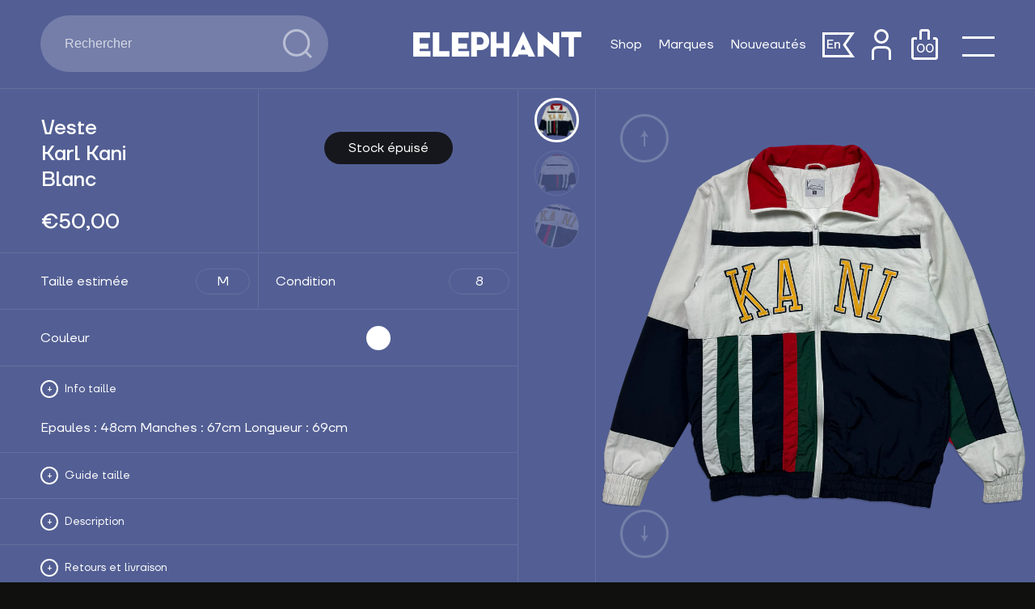

--- FILE ---
content_type: text/html; charset=utf-8
request_url: https://elephantvintage.com/products/veste-karl-kani-blanc
body_size: 14537
content:
<!doctype html>
<html>
<head>
	<title>Veste - Karl Kani - Blanc</title>
	<meta charset="utf-8">
	<meta http-equiv="X-UA-Compatible" content="IE=edge,chrome=1">
	
	<meta name="description" content="Cette veste Karl Kani est un incontournable. Avec sa coupe droite classique légèrement boxy, cette veste blanche vous donnera un look élégant et rétro inspiré des années 90. Elle vous offrira un confort optimal tout en vous garantissant un style indémodable. ">
	<link rel="canonical" href="https://elephantvintage.com/products/veste-karl-kani-blanc">
	<meta name="viewport" content="width=device-width,initial-scale=1,shrink-to-fit=no">

	<link rel="apple-touch-icon" sizes="180x180" href="//elephantvintage.com/cdn/shop/t/2/assets/apple-touch-icon.png?v=69324208989984491101665563966">
	<link rel="icon" type="image/png" sizes="32x32" href="//elephantvintage.com/cdn/shop/t/2/assets/favicon-32x32.png?v=119172527865888076851665563960">
	<link rel="icon" type="image/png" sizes="16x16" href="//elephantvintage.com/cdn/shop/t/2/assets/favicon-16x16.png?v=179268089857423103121665563959">
	<link rel="manifest" href="//elephantvintage.com/cdn/shop/t/2/assets/site.webmanifest?v=35060909390411486651665563968">
	<link rel="mask-icon" href="//elephantvintage.com/cdn/shop/t/2/assets/safari-pinned-tab.svg?v=174816089647628032571665563967" color="#000000">
	<meta name="msapplication-TileColor" content="#10100F">
	<meta name="theme-color" content="#10100F">

	<script>window.performance && window.performance.mark && window.performance.mark('shopify.content_for_header.start');</script><meta id="shopify-digital-wallet" name="shopify-digital-wallet" content="/66035089623/digital_wallets/dialog">
<meta name="shopify-checkout-api-token" content="e4783a3c46180dd56fcc59eb41e6e404">
<meta id="in-context-paypal-metadata" data-shop-id="66035089623" data-venmo-supported="false" data-environment="production" data-locale="fr_FR" data-paypal-v4="true" data-currency="EUR">
<link rel="alternate" hreflang="x-default" href="https://elephantvintage.com/products/veste-karl-kani-blanc">
<link rel="alternate" hreflang="fr" href="https://elephantvintage.com/products/veste-karl-kani-blanc">
<link rel="alternate" hreflang="en" href="https://elephantvintage.com/en/products/veste-karl-kani-blanc">
<link rel="alternate" type="application/json+oembed" href="https://elephantvintage.com/products/veste-karl-kani-blanc.oembed">
<script async="async" src="/checkouts/internal/preloads.js?locale=fr-FR"></script>
<script id="shopify-features" type="application/json">{"accessToken":"e4783a3c46180dd56fcc59eb41e6e404","betas":["rich-media-storefront-analytics"],"domain":"elephantvintage.com","predictiveSearch":true,"shopId":66035089623,"locale":"fr"}</script>
<script>var Shopify = Shopify || {};
Shopify.shop = "elephant-vintage-store.myshopify.com";
Shopify.locale = "fr";
Shopify.currency = {"active":"EUR","rate":"1.0"};
Shopify.country = "FR";
Shopify.theme = {"name":"elephant","id":135227867351,"schema_name":"Elephant","schema_version":"1.0.1","theme_store_id":null,"role":"main"};
Shopify.theme.handle = "null";
Shopify.theme.style = {"id":null,"handle":null};
Shopify.cdnHost = "elephantvintage.com/cdn";
Shopify.routes = Shopify.routes || {};
Shopify.routes.root = "/";</script>
<script type="module">!function(o){(o.Shopify=o.Shopify||{}).modules=!0}(window);</script>
<script>!function(o){function n(){var o=[];function n(){o.push(Array.prototype.slice.apply(arguments))}return n.q=o,n}var t=o.Shopify=o.Shopify||{};t.loadFeatures=n(),t.autoloadFeatures=n()}(window);</script>
<script id="shop-js-analytics" type="application/json">{"pageType":"product"}</script>
<script defer="defer" async type="module" src="//elephantvintage.com/cdn/shopifycloud/shop-js/modules/v2/client.init-shop-cart-sync_BcDpqI9l.fr.esm.js"></script>
<script defer="defer" async type="module" src="//elephantvintage.com/cdn/shopifycloud/shop-js/modules/v2/chunk.common_a1Rf5Dlz.esm.js"></script>
<script defer="defer" async type="module" src="//elephantvintage.com/cdn/shopifycloud/shop-js/modules/v2/chunk.modal_Djra7sW9.esm.js"></script>
<script type="module">
  await import("//elephantvintage.com/cdn/shopifycloud/shop-js/modules/v2/client.init-shop-cart-sync_BcDpqI9l.fr.esm.js");
await import("//elephantvintage.com/cdn/shopifycloud/shop-js/modules/v2/chunk.common_a1Rf5Dlz.esm.js");
await import("//elephantvintage.com/cdn/shopifycloud/shop-js/modules/v2/chunk.modal_Djra7sW9.esm.js");

  window.Shopify.SignInWithShop?.initShopCartSync?.({"fedCMEnabled":true,"windoidEnabled":true});

</script>
<script>(function() {
  var isLoaded = false;
  function asyncLoad() {
    if (isLoaded) return;
    isLoaded = true;
    var urls = ["https:\/\/chimpstatic.com\/mcjs-connected\/js\/users\/7c7f57dda55dbcf7cee42e7ca\/2fc6ca236f91592ea04e6567d.js?shop=elephant-vintage-store.myshopify.com"];
    for (var i = 0; i < urls.length; i++) {
      var s = document.createElement('script');
      s.type = 'text/javascript';
      s.async = true;
      s.src = urls[i];
      var x = document.getElementsByTagName('script')[0];
      x.parentNode.insertBefore(s, x);
    }
  };
  if(window.attachEvent) {
    window.attachEvent('onload', asyncLoad);
  } else {
    window.addEventListener('load', asyncLoad, false);
  }
})();</script>
<script id="__st">var __st={"a":66035089623,"offset":3600,"reqid":"20953496-bee6-46c8-a237-aa09c0c988aa-1769084871","pageurl":"elephantvintage.com\/products\/veste-karl-kani-blanc","u":"1a03a673db75","p":"product","rtyp":"product","rid":8277807431895};</script>
<script>window.ShopifyPaypalV4VisibilityTracking = true;</script>
<script id="captcha-bootstrap">!function(){'use strict';const t='contact',e='account',n='new_comment',o=[[t,t],['blogs',n],['comments',n],[t,'customer']],c=[[e,'customer_login'],[e,'guest_login'],[e,'recover_customer_password'],[e,'create_customer']],r=t=>t.map((([t,e])=>`form[action*='/${t}']:not([data-nocaptcha='true']) input[name='form_type'][value='${e}']`)).join(','),a=t=>()=>t?[...document.querySelectorAll(t)].map((t=>t.form)):[];function s(){const t=[...o],e=r(t);return a(e)}const i='password',u='form_key',d=['recaptcha-v3-token','g-recaptcha-response','h-captcha-response',i],f=()=>{try{return window.sessionStorage}catch{return}},m='__shopify_v',_=t=>t.elements[u];function p(t,e,n=!1){try{const o=window.sessionStorage,c=JSON.parse(o.getItem(e)),{data:r}=function(t){const{data:e,action:n}=t;return t[m]||n?{data:e,action:n}:{data:t,action:n}}(c);for(const[e,n]of Object.entries(r))t.elements[e]&&(t.elements[e].value=n);n&&o.removeItem(e)}catch(o){console.error('form repopulation failed',{error:o})}}const l='form_type',E='cptcha';function T(t){t.dataset[E]=!0}const w=window,h=w.document,L='Shopify',v='ce_forms',y='captcha';let A=!1;((t,e)=>{const n=(g='f06e6c50-85a8-45c8-87d0-21a2b65856fe',I='https://cdn.shopify.com/shopifycloud/storefront-forms-hcaptcha/ce_storefront_forms_captcha_hcaptcha.v1.5.2.iife.js',D={infoText:'Protégé par hCaptcha',privacyText:'Confidentialité',termsText:'Conditions'},(t,e,n)=>{const o=w[L][v],c=o.bindForm;if(c)return c(t,g,e,D).then(n);var r;o.q.push([[t,g,e,D],n]),r=I,A||(h.body.append(Object.assign(h.createElement('script'),{id:'captcha-provider',async:!0,src:r})),A=!0)});var g,I,D;w[L]=w[L]||{},w[L][v]=w[L][v]||{},w[L][v].q=[],w[L][y]=w[L][y]||{},w[L][y].protect=function(t,e){n(t,void 0,e),T(t)},Object.freeze(w[L][y]),function(t,e,n,w,h,L){const[v,y,A,g]=function(t,e,n){const i=e?o:[],u=t?c:[],d=[...i,...u],f=r(d),m=r(i),_=r(d.filter((([t,e])=>n.includes(e))));return[a(f),a(m),a(_),s()]}(w,h,L),I=t=>{const e=t.target;return e instanceof HTMLFormElement?e:e&&e.form},D=t=>v().includes(t);t.addEventListener('submit',(t=>{const e=I(t);if(!e)return;const n=D(e)&&!e.dataset.hcaptchaBound&&!e.dataset.recaptchaBound,o=_(e),c=g().includes(e)&&(!o||!o.value);(n||c)&&t.preventDefault(),c&&!n&&(function(t){try{if(!f())return;!function(t){const e=f();if(!e)return;const n=_(t);if(!n)return;const o=n.value;o&&e.removeItem(o)}(t);const e=Array.from(Array(32),(()=>Math.random().toString(36)[2])).join('');!function(t,e){_(t)||t.append(Object.assign(document.createElement('input'),{type:'hidden',name:u})),t.elements[u].value=e}(t,e),function(t,e){const n=f();if(!n)return;const o=[...t.querySelectorAll(`input[type='${i}']`)].map((({name:t})=>t)),c=[...d,...o],r={};for(const[a,s]of new FormData(t).entries())c.includes(a)||(r[a]=s);n.setItem(e,JSON.stringify({[m]:1,action:t.action,data:r}))}(t,e)}catch(e){console.error('failed to persist form',e)}}(e),e.submit())}));const S=(t,e)=>{t&&!t.dataset[E]&&(n(t,e.some((e=>e===t))),T(t))};for(const o of['focusin','change'])t.addEventListener(o,(t=>{const e=I(t);D(e)&&S(e,y())}));const B=e.get('form_key'),M=e.get(l),P=B&&M;t.addEventListener('DOMContentLoaded',(()=>{const t=y();if(P)for(const e of t)e.elements[l].value===M&&p(e,B);[...new Set([...A(),...v().filter((t=>'true'===t.dataset.shopifyCaptcha))])].forEach((e=>S(e,t)))}))}(h,new URLSearchParams(w.location.search),n,t,e,['guest_login'])})(!0,!0)}();</script>
<script integrity="sha256-4kQ18oKyAcykRKYeNunJcIwy7WH5gtpwJnB7kiuLZ1E=" data-source-attribution="shopify.loadfeatures" defer="defer" src="//elephantvintage.com/cdn/shopifycloud/storefront/assets/storefront/load_feature-a0a9edcb.js" crossorigin="anonymous"></script>
<script data-source-attribution="shopify.dynamic_checkout.dynamic.init">var Shopify=Shopify||{};Shopify.PaymentButton=Shopify.PaymentButton||{isStorefrontPortableWallets:!0,init:function(){window.Shopify.PaymentButton.init=function(){};var t=document.createElement("script");t.src="https://elephantvintage.com/cdn/shopifycloud/portable-wallets/latest/portable-wallets.fr.js",t.type="module",document.head.appendChild(t)}};
</script>
<script data-source-attribution="shopify.dynamic_checkout.buyer_consent">
  function portableWalletsHideBuyerConsent(e){var t=document.getElementById("shopify-buyer-consent"),n=document.getElementById("shopify-subscription-policy-button");t&&n&&(t.classList.add("hidden"),t.setAttribute("aria-hidden","true"),n.removeEventListener("click",e))}function portableWalletsShowBuyerConsent(e){var t=document.getElementById("shopify-buyer-consent"),n=document.getElementById("shopify-subscription-policy-button");t&&n&&(t.classList.remove("hidden"),t.removeAttribute("aria-hidden"),n.addEventListener("click",e))}window.Shopify?.PaymentButton&&(window.Shopify.PaymentButton.hideBuyerConsent=portableWalletsHideBuyerConsent,window.Shopify.PaymentButton.showBuyerConsent=portableWalletsShowBuyerConsent);
</script>
<script data-source-attribution="shopify.dynamic_checkout.cart.bootstrap">document.addEventListener("DOMContentLoaded",(function(){function t(){return document.querySelector("shopify-accelerated-checkout-cart, shopify-accelerated-checkout")}if(t())Shopify.PaymentButton.init();else{new MutationObserver((function(e,n){t()&&(Shopify.PaymentButton.init(),n.disconnect())})).observe(document.body,{childList:!0,subtree:!0})}}));
</script>
<script id='scb4127' type='text/javascript' async='' src='https://elephantvintage.com/cdn/shopifycloud/privacy-banner/storefront-banner.js'></script><link id="shopify-accelerated-checkout-styles" rel="stylesheet" media="screen" href="https://elephantvintage.com/cdn/shopifycloud/portable-wallets/latest/accelerated-checkout-backwards-compat.css" crossorigin="anonymous">
<style id="shopify-accelerated-checkout-cart">
        #shopify-buyer-consent {
  margin-top: 1em;
  display: inline-block;
  width: 100%;
}

#shopify-buyer-consent.hidden {
  display: none;
}

#shopify-subscription-policy-button {
  background: none;
  border: none;
  padding: 0;
  text-decoration: underline;
  font-size: inherit;
  cursor: pointer;
}

#shopify-subscription-policy-button::before {
  box-shadow: none;
}

      </style>

<script>window.performance && window.performance.mark && window.performance.mark('shopify.content_for_header.end');</script> <!-- Header hook for plugins -->

	

	<script src="https://open.spotify.com/embed-podcast/iframe-api/v1" async></script>
	
	<link href="//elephantvintage.com/cdn/shop/t/2/assets/locomotive-scroll.css?v=139291976640022559091669295456" rel="stylesheet" type="text/css" media="all" />
	<link href="//elephantvintage.com/cdn/shop/t/2/assets/app.css?v=60376136965726368881705497942" rel="stylesheet" type="text/css" media="all" />
<meta property="og:image" content="https://cdn.shopify.com/s/files/1/0660/3508/9623/files/KARL_KANI_JACKET_1_61456ede-d2c2-4036-b148-a087c9075584.png?v=1708441259" />
<meta property="og:image:secure_url" content="https://cdn.shopify.com/s/files/1/0660/3508/9623/files/KARL_KANI_JACKET_1_61456ede-d2c2-4036-b148-a087c9075584.png?v=1708441259" />
<meta property="og:image:width" content="3000" />
<meta property="og:image:height" content="3000" />
<link href="https://monorail-edge.shopifysvc.com" rel="dns-prefetch">
<script>(function(){if ("sendBeacon" in navigator && "performance" in window) {try {var session_token_from_headers = performance.getEntriesByType('navigation')[0].serverTiming.find(x => x.name == '_s').description;} catch {var session_token_from_headers = undefined;}var session_cookie_matches = document.cookie.match(/_shopify_s=([^;]*)/);var session_token_from_cookie = session_cookie_matches && session_cookie_matches.length === 2 ? session_cookie_matches[1] : "";var session_token = session_token_from_headers || session_token_from_cookie || "";function handle_abandonment_event(e) {var entries = performance.getEntries().filter(function(entry) {return /monorail-edge.shopifysvc.com/.test(entry.name);});if (!window.abandonment_tracked && entries.length === 0) {window.abandonment_tracked = true;var currentMs = Date.now();var navigation_start = performance.timing.navigationStart;var payload = {shop_id: 66035089623,url: window.location.href,navigation_start,duration: currentMs - navigation_start,session_token,page_type: "product"};window.navigator.sendBeacon("https://monorail-edge.shopifysvc.com/v1/produce", JSON.stringify({schema_id: "online_store_buyer_site_abandonment/1.1",payload: payload,metadata: {event_created_at_ms: currentMs,event_sent_at_ms: currentMs}}));}}window.addEventListener('pagehide', handle_abandonment_event);}}());</script>
<script id="web-pixels-manager-setup">(function e(e,d,r,n,o){if(void 0===o&&(o={}),!Boolean(null===(a=null===(i=window.Shopify)||void 0===i?void 0:i.analytics)||void 0===a?void 0:a.replayQueue)){var i,a;window.Shopify=window.Shopify||{};var t=window.Shopify;t.analytics=t.analytics||{};var s=t.analytics;s.replayQueue=[],s.publish=function(e,d,r){return s.replayQueue.push([e,d,r]),!0};try{self.performance.mark("wpm:start")}catch(e){}var l=function(){var e={modern:/Edge?\/(1{2}[4-9]|1[2-9]\d|[2-9]\d{2}|\d{4,})\.\d+(\.\d+|)|Firefox\/(1{2}[4-9]|1[2-9]\d|[2-9]\d{2}|\d{4,})\.\d+(\.\d+|)|Chrom(ium|e)\/(9{2}|\d{3,})\.\d+(\.\d+|)|(Maci|X1{2}).+ Version\/(15\.\d+|(1[6-9]|[2-9]\d|\d{3,})\.\d+)([,.]\d+|)( \(\w+\)|)( Mobile\/\w+|) Safari\/|Chrome.+OPR\/(9{2}|\d{3,})\.\d+\.\d+|(CPU[ +]OS|iPhone[ +]OS|CPU[ +]iPhone|CPU IPhone OS|CPU iPad OS)[ +]+(15[._]\d+|(1[6-9]|[2-9]\d|\d{3,})[._]\d+)([._]\d+|)|Android:?[ /-](13[3-9]|1[4-9]\d|[2-9]\d{2}|\d{4,})(\.\d+|)(\.\d+|)|Android.+Firefox\/(13[5-9]|1[4-9]\d|[2-9]\d{2}|\d{4,})\.\d+(\.\d+|)|Android.+Chrom(ium|e)\/(13[3-9]|1[4-9]\d|[2-9]\d{2}|\d{4,})\.\d+(\.\d+|)|SamsungBrowser\/([2-9]\d|\d{3,})\.\d+/,legacy:/Edge?\/(1[6-9]|[2-9]\d|\d{3,})\.\d+(\.\d+|)|Firefox\/(5[4-9]|[6-9]\d|\d{3,})\.\d+(\.\d+|)|Chrom(ium|e)\/(5[1-9]|[6-9]\d|\d{3,})\.\d+(\.\d+|)([\d.]+$|.*Safari\/(?![\d.]+ Edge\/[\d.]+$))|(Maci|X1{2}).+ Version\/(10\.\d+|(1[1-9]|[2-9]\d|\d{3,})\.\d+)([,.]\d+|)( \(\w+\)|)( Mobile\/\w+|) Safari\/|Chrome.+OPR\/(3[89]|[4-9]\d|\d{3,})\.\d+\.\d+|(CPU[ +]OS|iPhone[ +]OS|CPU[ +]iPhone|CPU IPhone OS|CPU iPad OS)[ +]+(10[._]\d+|(1[1-9]|[2-9]\d|\d{3,})[._]\d+)([._]\d+|)|Android:?[ /-](13[3-9]|1[4-9]\d|[2-9]\d{2}|\d{4,})(\.\d+|)(\.\d+|)|Mobile Safari.+OPR\/([89]\d|\d{3,})\.\d+\.\d+|Android.+Firefox\/(13[5-9]|1[4-9]\d|[2-9]\d{2}|\d{4,})\.\d+(\.\d+|)|Android.+Chrom(ium|e)\/(13[3-9]|1[4-9]\d|[2-9]\d{2}|\d{4,})\.\d+(\.\d+|)|Android.+(UC? ?Browser|UCWEB|U3)[ /]?(15\.([5-9]|\d{2,})|(1[6-9]|[2-9]\d|\d{3,})\.\d+)\.\d+|SamsungBrowser\/(5\.\d+|([6-9]|\d{2,})\.\d+)|Android.+MQ{2}Browser\/(14(\.(9|\d{2,})|)|(1[5-9]|[2-9]\d|\d{3,})(\.\d+|))(\.\d+|)|K[Aa][Ii]OS\/(3\.\d+|([4-9]|\d{2,})\.\d+)(\.\d+|)/},d=e.modern,r=e.legacy,n=navigator.userAgent;return n.match(d)?"modern":n.match(r)?"legacy":"unknown"}(),u="modern"===l?"modern":"legacy",c=(null!=n?n:{modern:"",legacy:""})[u],f=function(e){return[e.baseUrl,"/wpm","/b",e.hashVersion,"modern"===e.buildTarget?"m":"l",".js"].join("")}({baseUrl:d,hashVersion:r,buildTarget:u}),m=function(e){var d=e.version,r=e.bundleTarget,n=e.surface,o=e.pageUrl,i=e.monorailEndpoint;return{emit:function(e){var a=e.status,t=e.errorMsg,s=(new Date).getTime(),l=JSON.stringify({metadata:{event_sent_at_ms:s},events:[{schema_id:"web_pixels_manager_load/3.1",payload:{version:d,bundle_target:r,page_url:o,status:a,surface:n,error_msg:t},metadata:{event_created_at_ms:s}}]});if(!i)return console&&console.warn&&console.warn("[Web Pixels Manager] No Monorail endpoint provided, skipping logging."),!1;try{return self.navigator.sendBeacon.bind(self.navigator)(i,l)}catch(e){}var u=new XMLHttpRequest;try{return u.open("POST",i,!0),u.setRequestHeader("Content-Type","text/plain"),u.send(l),!0}catch(e){return console&&console.warn&&console.warn("[Web Pixels Manager] Got an unhandled error while logging to Monorail."),!1}}}}({version:r,bundleTarget:l,surface:e.surface,pageUrl:self.location.href,monorailEndpoint:e.monorailEndpoint});try{o.browserTarget=l,function(e){var d=e.src,r=e.async,n=void 0===r||r,o=e.onload,i=e.onerror,a=e.sri,t=e.scriptDataAttributes,s=void 0===t?{}:t,l=document.createElement("script"),u=document.querySelector("head"),c=document.querySelector("body");if(l.async=n,l.src=d,a&&(l.integrity=a,l.crossOrigin="anonymous"),s)for(var f in s)if(Object.prototype.hasOwnProperty.call(s,f))try{l.dataset[f]=s[f]}catch(e){}if(o&&l.addEventListener("load",o),i&&l.addEventListener("error",i),u)u.appendChild(l);else{if(!c)throw new Error("Did not find a head or body element to append the script");c.appendChild(l)}}({src:f,async:!0,onload:function(){if(!function(){var e,d;return Boolean(null===(d=null===(e=window.Shopify)||void 0===e?void 0:e.analytics)||void 0===d?void 0:d.initialized)}()){var d=window.webPixelsManager.init(e)||void 0;if(d){var r=window.Shopify.analytics;r.replayQueue.forEach((function(e){var r=e[0],n=e[1],o=e[2];d.publishCustomEvent(r,n,o)})),r.replayQueue=[],r.publish=d.publishCustomEvent,r.visitor=d.visitor,r.initialized=!0}}},onerror:function(){return m.emit({status:"failed",errorMsg:"".concat(f," has failed to load")})},sri:function(e){var d=/^sha384-[A-Za-z0-9+/=]+$/;return"string"==typeof e&&d.test(e)}(c)?c:"",scriptDataAttributes:o}),m.emit({status:"loading"})}catch(e){m.emit({status:"failed",errorMsg:(null==e?void 0:e.message)||"Unknown error"})}}})({shopId: 66035089623,storefrontBaseUrl: "https://elephantvintage.com",extensionsBaseUrl: "https://extensions.shopifycdn.com/cdn/shopifycloud/web-pixels-manager",monorailEndpoint: "https://monorail-edge.shopifysvc.com/unstable/produce_batch",surface: "storefront-renderer",enabledBetaFlags: ["2dca8a86"],webPixelsConfigList: [{"id":"512327895","configuration":"{\"config\":\"{\\\"pixel_id\\\":\\\"G-EPH6719VLX\\\",\\\"gtag_events\\\":[{\\\"type\\\":\\\"purchase\\\",\\\"action_label\\\":\\\"G-EPH6719VLX\\\"},{\\\"type\\\":\\\"page_view\\\",\\\"action_label\\\":\\\"G-EPH6719VLX\\\"},{\\\"type\\\":\\\"view_item\\\",\\\"action_label\\\":\\\"G-EPH6719VLX\\\"},{\\\"type\\\":\\\"search\\\",\\\"action_label\\\":\\\"G-EPH6719VLX\\\"},{\\\"type\\\":\\\"add_to_cart\\\",\\\"action_label\\\":\\\"G-EPH6719VLX\\\"},{\\\"type\\\":\\\"begin_checkout\\\",\\\"action_label\\\":\\\"G-EPH6719VLX\\\"},{\\\"type\\\":\\\"add_payment_info\\\",\\\"action_label\\\":\\\"G-EPH6719VLX\\\"}],\\\"enable_monitoring_mode\\\":false}\"}","eventPayloadVersion":"v1","runtimeContext":"OPEN","scriptVersion":"b2a88bafab3e21179ed38636efcd8a93","type":"APP","apiClientId":1780363,"privacyPurposes":[],"dataSharingAdjustments":{"protectedCustomerApprovalScopes":["read_customer_address","read_customer_email","read_customer_name","read_customer_personal_data","read_customer_phone"]}},{"id":"shopify-app-pixel","configuration":"{}","eventPayloadVersion":"v1","runtimeContext":"STRICT","scriptVersion":"0450","apiClientId":"shopify-pixel","type":"APP","privacyPurposes":["ANALYTICS","MARKETING"]},{"id":"shopify-custom-pixel","eventPayloadVersion":"v1","runtimeContext":"LAX","scriptVersion":"0450","apiClientId":"shopify-pixel","type":"CUSTOM","privacyPurposes":["ANALYTICS","MARKETING"]}],isMerchantRequest: false,initData: {"shop":{"name":"Elephant Vintage Store","paymentSettings":{"currencyCode":"EUR"},"myshopifyDomain":"elephant-vintage-store.myshopify.com","countryCode":"FR","storefrontUrl":"https:\/\/elephantvintage.com"},"customer":null,"cart":null,"checkout":null,"productVariants":[{"price":{"amount":50.0,"currencyCode":"EUR"},"product":{"title":"Veste - Karl Kani - Blanc","vendor":"Karl Kani","id":"8277807431895","untranslatedTitle":"Veste - Karl Kani - Blanc","url":"\/products\/veste-karl-kani-blanc","type":"Vestes"},"id":"44536341627095","image":{"src":"\/\/elephantvintage.com\/cdn\/shop\/files\/KARL_KANI_JACKET_1_61456ede-d2c2-4036-b148-a087c9075584.png?v=1708441259"},"sku":"","title":"Default Title","untranslatedTitle":"Default Title"}],"purchasingCompany":null},},"https://elephantvintage.com/cdn","fcfee988w5aeb613cpc8e4bc33m6693e112",{"modern":"","legacy":""},{"shopId":"66035089623","storefrontBaseUrl":"https:\/\/elephantvintage.com","extensionBaseUrl":"https:\/\/extensions.shopifycdn.com\/cdn\/shopifycloud\/web-pixels-manager","surface":"storefront-renderer","enabledBetaFlags":"[\"2dca8a86\"]","isMerchantRequest":"false","hashVersion":"fcfee988w5aeb613cpc8e4bc33m6693e112","publish":"custom","events":"[[\"page_viewed\",{}],[\"product_viewed\",{\"productVariant\":{\"price\":{\"amount\":50.0,\"currencyCode\":\"EUR\"},\"product\":{\"title\":\"Veste - Karl Kani - Blanc\",\"vendor\":\"Karl Kani\",\"id\":\"8277807431895\",\"untranslatedTitle\":\"Veste - Karl Kani - Blanc\",\"url\":\"\/products\/veste-karl-kani-blanc\",\"type\":\"Vestes\"},\"id\":\"44536341627095\",\"image\":{\"src\":\"\/\/elephantvintage.com\/cdn\/shop\/files\/KARL_KANI_JACKET_1_61456ede-d2c2-4036-b148-a087c9075584.png?v=1708441259\"},\"sku\":\"\",\"title\":\"Default Title\",\"untranslatedTitle\":\"Default Title\"}}]]"});</script><script>
  window.ShopifyAnalytics = window.ShopifyAnalytics || {};
  window.ShopifyAnalytics.meta = window.ShopifyAnalytics.meta || {};
  window.ShopifyAnalytics.meta.currency = 'EUR';
  var meta = {"product":{"id":8277807431895,"gid":"gid:\/\/shopify\/Product\/8277807431895","vendor":"Karl Kani","type":"Vestes","handle":"veste-karl-kani-blanc","variants":[{"id":44536341627095,"price":5000,"name":"Veste - Karl Kani - Blanc","public_title":null,"sku":""}],"remote":false},"page":{"pageType":"product","resourceType":"product","resourceId":8277807431895,"requestId":"20953496-bee6-46c8-a237-aa09c0c988aa-1769084871"}};
  for (var attr in meta) {
    window.ShopifyAnalytics.meta[attr] = meta[attr];
  }
</script>
<script class="analytics">
  (function () {
    var customDocumentWrite = function(content) {
      var jquery = null;

      if (window.jQuery) {
        jquery = window.jQuery;
      } else if (window.Checkout && window.Checkout.$) {
        jquery = window.Checkout.$;
      }

      if (jquery) {
        jquery('body').append(content);
      }
    };

    var hasLoggedConversion = function(token) {
      if (token) {
        return document.cookie.indexOf('loggedConversion=' + token) !== -1;
      }
      return false;
    }

    var setCookieIfConversion = function(token) {
      if (token) {
        var twoMonthsFromNow = new Date(Date.now());
        twoMonthsFromNow.setMonth(twoMonthsFromNow.getMonth() + 2);

        document.cookie = 'loggedConversion=' + token + '; expires=' + twoMonthsFromNow;
      }
    }

    var trekkie = window.ShopifyAnalytics.lib = window.trekkie = window.trekkie || [];
    if (trekkie.integrations) {
      return;
    }
    trekkie.methods = [
      'identify',
      'page',
      'ready',
      'track',
      'trackForm',
      'trackLink'
    ];
    trekkie.factory = function(method) {
      return function() {
        var args = Array.prototype.slice.call(arguments);
        args.unshift(method);
        trekkie.push(args);
        return trekkie;
      };
    };
    for (var i = 0; i < trekkie.methods.length; i++) {
      var key = trekkie.methods[i];
      trekkie[key] = trekkie.factory(key);
    }
    trekkie.load = function(config) {
      trekkie.config = config || {};
      trekkie.config.initialDocumentCookie = document.cookie;
      var first = document.getElementsByTagName('script')[0];
      var script = document.createElement('script');
      script.type = 'text/javascript';
      script.onerror = function(e) {
        var scriptFallback = document.createElement('script');
        scriptFallback.type = 'text/javascript';
        scriptFallback.onerror = function(error) {
                var Monorail = {
      produce: function produce(monorailDomain, schemaId, payload) {
        var currentMs = new Date().getTime();
        var event = {
          schema_id: schemaId,
          payload: payload,
          metadata: {
            event_created_at_ms: currentMs,
            event_sent_at_ms: currentMs
          }
        };
        return Monorail.sendRequest("https://" + monorailDomain + "/v1/produce", JSON.stringify(event));
      },
      sendRequest: function sendRequest(endpointUrl, payload) {
        // Try the sendBeacon API
        if (window && window.navigator && typeof window.navigator.sendBeacon === 'function' && typeof window.Blob === 'function' && !Monorail.isIos12()) {
          var blobData = new window.Blob([payload], {
            type: 'text/plain'
          });

          if (window.navigator.sendBeacon(endpointUrl, blobData)) {
            return true;
          } // sendBeacon was not successful

        } // XHR beacon

        var xhr = new XMLHttpRequest();

        try {
          xhr.open('POST', endpointUrl);
          xhr.setRequestHeader('Content-Type', 'text/plain');
          xhr.send(payload);
        } catch (e) {
          console.log(e);
        }

        return false;
      },
      isIos12: function isIos12() {
        return window.navigator.userAgent.lastIndexOf('iPhone; CPU iPhone OS 12_') !== -1 || window.navigator.userAgent.lastIndexOf('iPad; CPU OS 12_') !== -1;
      }
    };
    Monorail.produce('monorail-edge.shopifysvc.com',
      'trekkie_storefront_load_errors/1.1',
      {shop_id: 66035089623,
      theme_id: 135227867351,
      app_name: "storefront",
      context_url: window.location.href,
      source_url: "//elephantvintage.com/cdn/s/trekkie.storefront.1bbfab421998800ff09850b62e84b8915387986d.min.js"});

        };
        scriptFallback.async = true;
        scriptFallback.src = '//elephantvintage.com/cdn/s/trekkie.storefront.1bbfab421998800ff09850b62e84b8915387986d.min.js';
        first.parentNode.insertBefore(scriptFallback, first);
      };
      script.async = true;
      script.src = '//elephantvintage.com/cdn/s/trekkie.storefront.1bbfab421998800ff09850b62e84b8915387986d.min.js';
      first.parentNode.insertBefore(script, first);
    };
    trekkie.load(
      {"Trekkie":{"appName":"storefront","development":false,"defaultAttributes":{"shopId":66035089623,"isMerchantRequest":null,"themeId":135227867351,"themeCityHash":"2616390119706186750","contentLanguage":"fr","currency":"EUR","eventMetadataId":"4dbeb7d2-3d8e-4d3c-b3be-6dff19122115"},"isServerSideCookieWritingEnabled":true,"monorailRegion":"shop_domain","enabledBetaFlags":["65f19447"]},"Session Attribution":{},"S2S":{"facebookCapiEnabled":false,"source":"trekkie-storefront-renderer","apiClientId":580111}}
    );

    var loaded = false;
    trekkie.ready(function() {
      if (loaded) return;
      loaded = true;

      window.ShopifyAnalytics.lib = window.trekkie;

      var originalDocumentWrite = document.write;
      document.write = customDocumentWrite;
      try { window.ShopifyAnalytics.merchantGoogleAnalytics.call(this); } catch(error) {};
      document.write = originalDocumentWrite;

      window.ShopifyAnalytics.lib.page(null,{"pageType":"product","resourceType":"product","resourceId":8277807431895,"requestId":"20953496-bee6-46c8-a237-aa09c0c988aa-1769084871","shopifyEmitted":true});

      var match = window.location.pathname.match(/checkouts\/(.+)\/(thank_you|post_purchase)/)
      var token = match? match[1]: undefined;
      if (!hasLoggedConversion(token)) {
        setCookieIfConversion(token);
        window.ShopifyAnalytics.lib.track("Viewed Product",{"currency":"EUR","variantId":44536341627095,"productId":8277807431895,"productGid":"gid:\/\/shopify\/Product\/8277807431895","name":"Veste - Karl Kani - Blanc","price":"50.00","sku":"","brand":"Karl Kani","variant":null,"category":"Vestes","nonInteraction":true,"remote":false},undefined,undefined,{"shopifyEmitted":true});
      window.ShopifyAnalytics.lib.track("monorail:\/\/trekkie_storefront_viewed_product\/1.1",{"currency":"EUR","variantId":44536341627095,"productId":8277807431895,"productGid":"gid:\/\/shopify\/Product\/8277807431895","name":"Veste - Karl Kani - Blanc","price":"50.00","sku":"","brand":"Karl Kani","variant":null,"category":"Vestes","nonInteraction":true,"remote":false,"referer":"https:\/\/elephantvintage.com\/products\/veste-karl-kani-blanc"});
      }
    });


        var eventsListenerScript = document.createElement('script');
        eventsListenerScript.async = true;
        eventsListenerScript.src = "//elephantvintage.com/cdn/shopifycloud/storefront/assets/shop_events_listener-3da45d37.js";
        document.getElementsByTagName('head')[0].appendChild(eventsListenerScript);

})();</script>
<script
  defer
  src="https://elephantvintage.com/cdn/shopifycloud/perf-kit/shopify-perf-kit-3.0.4.min.js"
  data-application="storefront-renderer"
  data-shop-id="66035089623"
  data-render-region="gcp-us-east1"
  data-page-type="product"
  data-theme-instance-id="135227867351"
  data-theme-name="Elephant"
  data-theme-version="1.0.1"
  data-monorail-region="shop_domain"
  data-resource-timing-sampling-rate="10"
  data-shs="true"
  data-shs-beacon="true"
  data-shs-export-with-fetch="true"
  data-shs-logs-sample-rate="1"
  data-shs-beacon-endpoint="https://elephantvintage.com/api/collect"
></script>
</head>
<body>
	<div id="app" data-color="" data-random-color="#535f94#614972#725e44">
		
		<header id="header">
    <div class="container">
        <div class="row_header">
            <div class="order-2 logo_col"><a href="/" id="logo">Elephant Vintage Store</a></div>
            <div class="order-1 search_col">
                <div class="m_button">Search</div>
            </div>
            <div class="order-3 nav_col">
                <ul class="quick_links">
                    
                        <li><a href="/collections/shop">Shop</a></li>
                    
                        <li><a href="/collections/marques">Marques</a></li>
                    
                        <li><a href="/collections/derniers-arrivages">Nouveautés</a></li>
                    
                </ul>
                <div class="lang_selector">
    <form method="post" action="/localization" id="lang_header" accept-charset="UTF-8" class="lang_form" enctype="multipart/form-data"><input type="hidden" name="form_type" value="localization" /><input type="hidden" name="utf8" value="✓" /><input type="hidden" name="_method" value="put" /><input type="hidden" name="return_to" value="/products/veste-karl-kani-blanc" />
        

<span class="lang_item"  hreflang="en" lang="en" data-value="en">
                    En
                </span>
        <input type="hidden" name="language_code" value="fr">
    </form>
</div>
                <div class="customer">
                    
                        
                            
                            
                            <a class="account" href="/account">account</a>
                        
                    
                </div>
                
                
                <div class="cart" href="/cart"><span class="counter">00</span></div>
            </div>
        </div>
    </div>
</header>
		<div id="search_panel" data-club-translation="Produit club" data-user="">
	<div class="search_container">
		<form class="search_form" action="/search" method="get" role="search">
			<div class="search_box">
				<input
				type="text"
				name="q"
				placeholder="Rechercher"
				role="combobox"
				aria-autocomplete="list"
				aria-owns="predictive-search-results"
				aria-expanded="false"
				aria-label="Rechercher}"
				aria-haspopup="listbox"
				class="search_input"
				/>
				<input type="hidden" name="options[prefix]" value="last" aria-hidden="true" />
				<button class="search_submit" type="submit">Go</button>
			</div>
		</form>
	</div>
	<div class="close close_mobile">
		<span class="line l1"></span>
		<span class="line l2"></span>
	</div>
	<div class="predictive">
		<div class="panel">
			<div class="close close_desktop">
				<span class="line l1"></span>
				<span class="line l2"></span>
			</div>
			<div class="panel_content">
				<div class="products">
					<p class="result_title">Produits</p>
					<div class="scroll_content">
						<div class="product_results"></div>
					</div>
				</div>
				<div class="collections">
					<p class="result_title">Shop / Marques</p>
					<div class="scroll_content">
						<div class="collection_results"></div>
					</div>
				</div>
			</div>
			<div class="elephant_container">
				<div class="elephant">
					<span class="graphics"></span>
					<span class="background"><i></i></span>
					<span class="bubble">
						<span class="bubble_wrapper">
							<span class="message_container">
								<div class="message">
									<span class="option_1">On a ce qu'il te faut…</span>
									<span class="option_2">On en a plus…</span>
								</div>
							</span>
							<span class="line"></span>
						</span>
					</span>
				</div>
			</div>
		</div>
		<div class="overlay"></div>
	</div>
</div>
		<div id="menu_trigger">
    <span class="line l1"></span>
    <span class="line l2"></span>
</div>
		<div id="menu">
    <div class="menu_wrapper">
        <div class="nav_col">
            <div class="menu">
                <ul>
                
                
                    
                    
                        <li><a data-barba-prevent class="parent parent_0" data-child-id="0"><span>Shop</span></a></li>
                    
                    
                
                    
                    
                        <li><a data-barba-prevent class="parent parent_1" data-child-id="1"><span>Marques</span></a></li>
                    
                    
                
                    
                    
                        <li><a class="use-menu-trs" href="/collections/tous-les-produits"><span>Tous les produits</span></a></li>
                    
                    
                
                    
                    
                        <li><a class="use-menu-trs" href="/collections/soldes"><span>Soldes</span></a></li>
                    
                    
                
                    
                    
                        <li><a class="use-menu-trs" href="/collections/outlet"><span>Outlet</span></a></li>
                    
                    
                
                </ul>
            </div>
            <div class="sub_menu">
                <div class="back"></div>
                
                
                    
                    
                        

                        
                        								

                        <div class="child child_0">
                            <div class="parent_title">Shop</div>
                            <ul class="sub_menu_container">
                                <div class="scroll_container"><li><a class="use-menu-trs" href="/collections/tous-les-produits
                            
                                "><span>Tous les produits</span></a></li><li><a class="use-menu-trs" href="/collections/chemises
                            
                                "><span>Chemises</span></a></li><li><a class="use-menu-trs" href="/collections/designers-luxe
                            
                                "><span>Designers & Luxe</span></a></li><li><a class="use-menu-trs" href="/collections/maillots-de-foot
                            
                                "><span>Maillots de foot</span></a></li><li><a class="use-menu-trs" href="/collections/pantalons
                            
                                "><span>Pantalons</span></a></li><li><a class="use-menu-trs" href="/collections/polos
                            
                                "><span>Polos</span></a></li><li><a class="use-menu-trs" href="/collections/pulls-mailles
                            
                                "><span>Pulls & Mailles</span></a></li><li><a class="use-menu-trs" href="/collections/t-shirts
                            
                                "><span>T-shirts</span></a></li><li><a class="use-menu-trs" href="/collections/vestes-manteaux
                            
                                "><span>Vestes & Manteaux</span></a></li><li><a class="use-menu-trs" href="/collections/sweatshirts-hoodies
                            
                                "><span>Sweatshirts & Hoodies </span></a></li><li><a class="use-menu-trs" href="/collections/shorts
                            
                                "><span>Shorts</span></a></li><li><a class="use-menu-trs" href="/collections/robes-jupes
                            
                        "><span>Robes & Jupes</span></a></li></div>
                            </ul>
                        </div>
                    
                    
                
                    
                    
                        

                        
                        								

                        <div class="child child_1">
                            <div class="parent_title">Marques</div>
                            <ul class="sub_menu_container">
                                <div class="scroll_container"><li><a class="use-menu-trs" href="/collections/adidas
                            
                                "><span>Adidas</span></a></li><li><a class="use-menu-trs" href="/collections/asics
                            
                                "><span>Asics</span></a></li><li><a class="use-menu-trs" href="/collections/barbour
                            
                                "><span>Barbour</span></a></li><li><a class="use-menu-trs" href="/collections/carhartt
                            
                                "><span>Carhartt</span></a></li><li><a class="use-menu-trs" href="/collections/champion
                            
                                "><span>Champion</span></a></li><li><a class="use-menu-trs" href="/collections/columbia
                            
                                "><span>Columbia</span></a></li><li><a class="use-menu-trs" href="/collections/dickies
                            
                                "><span>Dickies</span></a></li><li><a class="use-menu-trs" href="/collections/guess
                            
                                "><span>Guess</span></a></li><li><a class="use-menu-trs" href="/collections/helly-hansen
                            
                                "><span>Helly Hansen</span></a></li><li><a class="use-menu-trs" href="/collections/harley-davidson
                            
                                "><span>Harley Davidson</span></a></li><li><a class="use-menu-trs" href="/collections/hard-rock-cafe
                            
                                "><span>Hard Rock Café</span></a></li><li><a class="use-menu-trs" href="/collections/karl-kani
                            
                                "><span>Karl Kani</span></a></li><li><a class="use-menu-trs" href="/collections/lacoste
                            
                                "><span>Lacoste</span></a></li><li><a class="use-menu-trs" href="/collections/lee
                            
                                "><span>LEE</span></a></li><li><a class="use-menu-trs" href="/collections/levis
                            
                                "><span>Levis</span></a></li><li><a class="use-menu-trs" href="/collections/l-l-bean
                            
                                "><span>L.L Bean</span></a></li><li><a class="use-menu-trs" href="/collections/naf-naf
                            
                                "><span>Naf Naf</span></a></li><li><a class="use-menu-trs" href="/collections/nike
                            
                                "><span>Nike</span></a></li><li><a class="use-menu-trs" href="/collections/stone-island
                            
                                "><span>Stone Island</span></a></li><li><a class="use-menu-trs" href="/collections/planet-hollywood
                            
                                "><span>Planet Hollywood</span></a></li><li><a class="use-menu-trs" href="/collections/patagonia
                            
                                "><span>Patagonia</span></a></li><li><a class="use-menu-trs" href="/collections/quiksilver
                            
                                "><span>Quiksilver</span></a></li><li><a class="use-menu-trs" href="/collections/ralph-lauren
                            
                                "><span>Ralph Lauren</span></a></li><li><a class="use-menu-trs" href="/collections/the-north-face
                            
                                "><span>The North Face</span></a></li><li><a class="use-menu-trs" href="/collections/timberland
                            
                                "><span>Timberland</span></a></li><li><a class="use-menu-trs" href="/collections/tommy-hilfiger
                            
                                "><span>Tommy Hilfiger </span></a></li><li><a class="use-menu-trs" href="/collections/reebok
                            
                                "><span>Reebok</span></a></li><li><a class="use-menu-trs" href="/collections/oneill
                            
                                "><span>O'Neill </span></a></li><li><a class="use-menu-trs" href="/collections/oxbow
                            
                                "><span>Oxbow</span></a></li><li><a class="use-menu-trs" href="/collections/descente-japan
                            
                                "><span>Descente Japan</span></a></li><li><a class="use-menu-trs" href="/collections/calvin-klein
                            
                                "><span>Calvin Klein</span></a></li><li><a class="use-menu-trs" href="/collections/fila
                            
                                "><span>FILA</span></a></li><li><a class="use-menu-trs" href="/collections/berghaus
                            
                                "><span>Berghaus </span></a></li><li><a class="use-menu-trs" href="/collections/think-pink
                            
                                "><span>Think Pink</span></a></li><li><a class="use-menu-trs" href="/collections/gap
                            
                                "><span>GAP</span></a></li><li><a class="use-menu-trs" href="/collections/umbro
                            
                                "><span>Umbro</span></a></li><li><a class="use-menu-trs" href="/collections/puma
                            
                                "><span>Puma</span></a></li><li><a class="use-menu-trs" href="/collections/hugo-boss
                            
                                "><span>Hugo Boss</span></a></li><li><a class="use-menu-trs" href="/collections/bazar-des-poilus
                            
                                "><span>Bazar des Poilus</span></a></li><li><a class="use-menu-trs" href="/collections/kappa
                            
                                "><span>Kappa</span></a></li><li><a class="use-menu-trs" href="/collections/diadora
                            
                                "><span>Diadora</span></a></li><li><a class="use-menu-trs" href="/collections/ellesse
                            
                                "><span>Ellesse</span></a></li><li><a class="use-menu-trs" href="/collections/woolrich
                            
                                "><span>Woolrich</span></a></li><li><a class="use-menu-trs" href="/collections/united-colors-of-benetton
                            
                                "><span>United Colors Of Benetton</span></a></li><li><a class="use-menu-trs" href="/collections/fubu
                            
                                "><span>FUBU</span></a></li><li><a class="use-menu-trs" href="/collections/blind
                            
                                "><span>Blind</span></a></li><li><a class="use-menu-trs" href="/collections/south-pole
                            
                                "><span>South Pole</span></a></li><li><a class="use-menu-trs" href="/collections/lotto
                            
                                "><span>Lotto</span></a></li><li><a class="use-menu-trs" href="/collections/salomon
                            
                        "><span>Salomon</span></a></li></div>
                            </ul>
                        </div>
                    
                    
                
                    
                    
                    
                
                    
                    
                    
                
                    
                    
                    
                
            </div>
        </div>
        <div class="side_col">
            
            
            <div class="cart">
                <a class="use-menu-trs" href="/cart">Mon panier<br><span class="counter">00</span> <span class="counter_title">Article</span></a>
            </div>
            
                <ul class="account">
                    <li><a class="use-menu-trs" href="/account">Mon compte</a></li>
                    
                    

                    
                </ul>
            
            <div class="lang_selector">
    <form method="post" action="/localization" id="lang_menu" accept-charset="UTF-8" class="lang_form" enctype="multipart/form-data"><input type="hidden" name="form_type" value="localization" /><input type="hidden" name="utf8" value="✓" /><input type="hidden" name="_method" value="put" /><input type="hidden" name="return_to" value="/products/veste-karl-kani-blanc" />
        

<span class="lang_item"  hreflang="en" lang="en" data-value="en">
                    En
                </span>
        <input type="hidden" name="language_code" value="fr">
    </form>
</div>
            <ul class="secondary_menu">
                
                    <li><a class="use-menu-trs" href="/pages/a-propos">À propos</a></li>
                
                    <li><a class="use-menu-trs" href="/blogs/the-daily-pachyderm">The Daily Pachyderm</a></li>
                
                    <li><a class="use-menu-trs" href="/pages/contact">Contact</a></li>
                
            </ul>
            <ul class="social">
                <li><a href="https://www.instagram.com/elephant_vintage_store/" target="_blank" class="bubble bubble_ig"><i class="icon">Instagram</i></a></li>
                <li><a href="https://www.facebook.com/elephantstorevintage/" target="_blank" class="bubble bubble_fb"><i class="icon">Facebook</i></a></li>
            </ul>
        </div>
    </div>
</div>

		<div id="main_content" data-barba="wrapper">
			<div data-scroll-container>
				

<div data-barba="container" data-barba-namespace="product" data-color="" class="vue_content"><div class="product_container" data-scroll-section>

    <div class="product_section section_1">
        <h1 class="title">Veste<br>Karl Kani<br>Blanc</h1>
        <div class="price">
            
                €50,00
            
        </div>
    </div>

    <div class="product_section section_2">
        <div class="img_container">
            <div class="small_img_container">
                
                
                    <div class="item" data-id="0">
                        <div class="img">
                            <img src="//elephantvintage.com/cdn/shop/files/KARL_KANI_JACKET_1_61456ede-d2c2-4036-b148-a087c9075584_200x200_crop_center.png?v=1708441259" alt="Veste - Karl Kani - Blanc" draggable="false">
                        </div>
                    </div>
                    
                
                    <div class="item" data-id="1">
                        <div class="img">
                            <img src="//elephantvintage.com/cdn/shop/files/KARL_KANI_JACKET_2_b401ff96-1061-4c33-91d6-9127f4e8d8b1_200x200_crop_center.png?v=1708441259" alt="Veste - Karl Kani - Blanc" draggable="false">
                        </div>
                    </div>
                    
                
                    <div class="item" data-id="2">
                        <div class="img">
                            <img src="//elephantvintage.com/cdn/shop/files/KARL_KANI_JACKET_3_5fec2023-63cd-4dc4-b7e7-8e3c424c36d3_200x200_crop_center.jpg?v=1708441254" alt="Veste - Karl Kani - Blanc" draggable="false">
                        </div>
                    </div>
                    
                
            </div>
            <div class="large_img_container">
                <div class="btn prev"><span></span></div>
                <div class="btn next"><span></span></div>
                <div class="item_scroll">
                    
                    
                        <div class="item" data-id="0">
                            <div class="img">
                                <img src="//elephantvintage.com/cdn/shop/files/KARL_KANI_JACKET_1_61456ede-d2c2-4036-b148-a087c9075584_1000x1000_crop_center.png?v=1708441259" alt="Veste - Karl Kani - Blanc" draggable="false">
                            </div>
                        </div>
                        
                    
                        <div class="item" data-id="1">
                            <div class="img">
                                <img src="//elephantvintage.com/cdn/shop/files/KARL_KANI_JACKET_2_b401ff96-1061-4c33-91d6-9127f4e8d8b1_1000x1000_crop_center.png?v=1708441259" alt="Veste - Karl Kani - Blanc" draggable="false">
                            </div>
                        </div>
                        
                    
                        <div class="item" data-id="2">
                            <div class="img">
                                <img src="//elephantvintage.com/cdn/shop/files/KARL_KANI_JACKET_3_5fec2023-63cd-4dc4-b7e7-8e3c424c36d3_1000x1000_crop_center.jpg?v=1708441254" alt="Veste - Karl Kani - Blanc" draggable="false">
                            </div>
                        </div>
                        
                    
                </div>
            </div>
        </div>
    </div>

    <div class="product_section section_3">
        
            <div class="out_of_stock_container">
                <div class="out_of_stock">Stock épuisé</div>
            </div>
        
    </div>

    <div class="product_section section_4">
        
        <div class="tiles_container">
            <div class="tile_group">
                <div class="tile first">
                    
                        <span class="label">Taille estimée</span>
                        <span class="value">
                            M
                        </span>
                    
                </div>
                <div class="tile second">
                    
                        <span class="label">Condition</span>
                        <span class="value">
                            8
                        </span>
                    
                </div>
            </div>
            <div class="tile_group">
                <div class="tile solo">
                    
                        <span class="label">Couleur</span>
                        <span class="value no_border">
                            <span class="color white"></span>
                        </span>
                    
                </div>
            </div>
        </div>

        <div class="drawer_container">

            
                <div class="drawer_item drawer size">
                    <div class="btn">Info taille</div>
                    <div class="content">
                        Epaules : 48cm Manches : 67cm Longueur : 69cm
                    </div>
                </div>
            
<div class="drawer_item sizing_btn_container">
                    <div class="btn">Guide taille</div>
                </div>
                <div id="product_sizing" data-sizing="(Shoulders) XS - 38-40 / S - 42-44 / M - 46-48 / L - 50-52 / XL - 54-56  / XXL - 58-60(Waist Men) XS - 38 / S - 40 / M - 42  / L - 44 / XL - 46 / XL - 48 / XXL - 50(Waist Women) XS - 34 / S - 36 / M - 38  / L - 40 / XL - 42 / XL - 44 / XXL - 46" data-sizing-title="Sizing Info" data-sizing-unit="cm" data-sizing-img=""></div><div class="drawer_item drawer desc">
                <div class="btn">Description</div>
                <div class="content"><p data-mce-fragment="1">Cette veste Karl Kani est un incontournable. Avec sa coupe droite classique légèrement boxy, cette veste blanche vous donnera un look élégant et rétro inspiré des années 90. Elle vous offrira un confort optimal tout en vous garantissant un style indémodable. </p></div>
            </div>

            <div class="drawer_item drawer returns">
                <div class="btn">Retours et livraison</div>
                <div class="content">
                    Après confirmation de commande, le colis est confié à La Poste ou Mondial Relay sous 2 jours ouvrés. Si votre achat ne vous convient pas : nous acceptons les retours et vous remboursons votre commande hors frais de port. Les frais de renvois sont à la charge de l’acheteur.
                </div>
            </div>

        </div><div class="reference_container">
                <div class="reference">25.09.23.005 </div>
            </div></div>

</div>



<div class="recommendation_container" data-product-id="8277807431895" data-club-translation="Produit club" data-user="">

    <div class="elephant" data-id="elepant__recs_8277807431895" data-scroll data-scroll-section data-scroll-call="c_elephant">
        <span class="background" data-scroll data-scroll-speed="-4"><i></i></span>
        <span class="graphics" data-scroll data-scroll-speed="-5">
            <video muted playsinline autoplay loop class="video" preload="auto">
                <source src="//elephantvintage.com/cdn/shop/t/2/assets/elephant-alpha-1.mov?v=110645338973589895481673023626"" type="video/mp4;codecs=hvc1" />
                <source src="//elephantvintage.com/cdn/shop/t/2/assets/elephant-alpha-1.webm?v=95855621778816662151673022118"" type="video/webm" />
            </video>
        </span>
        <span class="bubble" data-scroll data-scroll-speed="-6" data-scroll-call="c_bubble" data-id="bubble_8277807431895">
            <span class="bubble_wrapper">
                <span class="message_container">
                    <div class="message">C'est pas tout</div>
                </span>
                <span class="line"></span>
            </span>
        </span>
    </div>
    
    <div class="related_products inline_list" data-id="inlinelist_recs_8277807431895" data-scroll data-scroll-section data-scroll-call="c_inlinelist">
        <div class="product_list">
            <div class="header">
                <div class="title"><span>Ça pourrait vous plaire</span></div>
                <div class="controls">
                    <div class="switch_container"></div>
                    <div class="prev"></div>
                    <div class="next"></div>
                </div>
            </div>
            <div class="product_row">
                <div class="product_scroll"></div>
            </div>
        </div>
    </div>
</div>
<div class="all_products" data-scroll-section>
        <div class="all_products_wrapper">
            <div class="button_container">
                <a href="/collections/tous-les-produits" class="button">Tous les produits</a>
            </div>
        </div>
    </div><div class="product_zoom_content">

    <div class="product_zoom_container">

        <div class="thumbs_row">
            
            
                <div class="item" data-id="0">
                    <div class="img">
                        <img src="//elephantvintage.com/cdn/shop/files/KARL_KANI_JACKET_1_61456ede-d2c2-4036-b148-a087c9075584_200x200_crop_center.png?v=1708441259" alt="Veste - Karl Kani - Blanc" draggable="false">
                    </div>
                </div>
                
            
                <div class="item" data-id="1">
                    <div class="img">
                        <img src="//elephantvintage.com/cdn/shop/files/KARL_KANI_JACKET_2_b401ff96-1061-4c33-91d6-9127f4e8d8b1_200x200_crop_center.png?v=1708441259" alt="Veste - Karl Kani - Blanc" draggable="false">
                    </div>
                </div>
                
            
                <div class="item" data-id="2">
                    <div class="img">
                        <img src="//elephantvintage.com/cdn/shop/files/KARL_KANI_JACKET_3_5fec2023-63cd-4dc4-b7e7-8e3c424c36d3_200x200_crop_center.jpg?v=1708441254" alt="Veste - Karl Kani - Blanc" draggable="false">
                    </div>
                </div>
                
            
        </div>

        <div class="nav_info"></div>

        <div class="img_row">
            <div class="img_scroll">
                
                
                    <div class="item" data-id="0">
                        <div class="img">
                            <img src="//elephantvintage.com/cdn/shop/files/KARL_KANI_JACKET_1_61456ede-d2c2-4036-b148-a087c9075584_2000x2000_crop_center.png?v=1708441259" alt="Veste - Karl Kani - Blanc" draggable="false">
                        </div>
                    </div>
                    
                
                    <div class="item" data-id="1">
                        <div class="img">
                            <img src="//elephantvintage.com/cdn/shop/files/KARL_KANI_JACKET_2_b401ff96-1061-4c33-91d6-9127f4e8d8b1_2000x2000_crop_center.png?v=1708441259" alt="Veste - Karl Kani - Blanc" draggable="false">
                        </div>
                    </div>
                    
                
                    <div class="item" data-id="2">
                        <div class="img">
                            <img src="//elephantvintage.com/cdn/shop/files/KARL_KANI_JACKET_3_5fec2023-63cd-4dc4-b7e7-8e3c424c36d3_2000x2000_crop_center.jpg?v=1708441254" alt="Veste - Karl Kani - Blanc" draggable="false">
                        </div>
                    </div>
                    
                
            </div>
        </div>
    
        <div class="close">
            <span class="line l1"></span>
            <span class="line l2"></span>
        </div>

        <div class="btn prev"></div>
        <div class="btn next"></div>
    
        

    </div>

</div></div>
				<footer id="footer" data-scroll-section>
    
    <div class="section section_c_3">

        <div class="c_col">
            <ul class="menu">
                
                    <li><a href="/collections/shop">Shop</a></li>
                
                    <li><a href="/collections/marques">Marques</a></li>
                
                    <li><a href="/pages/a-propos">À propos</a></li>
                
                    <li><a href="/blogs/the-daily-pachyderm">The Daily Pachyderm</a></li>
                
                    <li><a href="/pages/contact">Contact</a></li>
                
            </ul>
        </div>

        <div class="c_col">
            <ul class="menu">
                
                    <li><a href="/pages/livraison">Livraison</a></li>
                
                    <li><a href="/pages/retours">Retours</a></li>
                
                    <li><a href="/pages/f-a-q">F.A.Q.</a></li>
                
            </ul>
        </div>

        <div class="c_col">
            <div class="social">
                <span class="elephant">
                    <span class="graphics"></span>
                    <a href="https://www.instagram.com/elephant_vintage_store/" target="_blank" class="bubble bubble_ig"><i class="icon"></i></a>
                    <a href="https://www.facebook.com/elephantstorevintage/" target="_blank" class="bubble bubble_fb"><i class="icon"></i></a>
                </span>
            </div>
        </div>

    </div>

    <div class="section section_c_2">

        <div class="c_col"><div class="newsletter">
    <p class="title">Newsletter</p><form method="post" action="/contact#ContactFooter" id="ContactFooter" accept-charset="UTF-8" class="newsletter-form newsletter_form"><input type="hidden" name="form_type" value="customer" /><input type="hidden" name="utf8" value="✓" /><input type="hidden" name="contact[tags]" value="newsletter">
        <div class="form auto_height">
            <div class="form_container full_width">
                <div class="box row_box nude">
                    <input
                        placeholder="Entrer email"
                        id="nlform-footer"
                        type="email"
                        name="contact[email]"
                        class="field"
                        value=""
                        aria-required="true"
                        autocorrect="off"
                        autocapitalize="off"
                        autocomplete="email"
                        
                        placeholder="Translation missing: fr.newsletter.label"
                        required
                        >
                    <button type="submit" class="valid" name="commit" id="Subscribe" aria-label="Envoyer">
                        Envoyer
                    </button>
                </div>
            </div>
        </div></form></div>
</div>

        <div class="c_col">
            <div class="megafaune">
                <p class="title">Megafaune Club</p>

                
                    <p class="info">L'inscription au club vous donne accès à une sélection de produits premium. Il suffit de créer un compte pour obtenir l'accès!</p>
                

                
                <div class="form auto_height">
                    <div class="form_container full_width">
                        <div class="box row_box nude">
                            <a class="valid" href="/account/register">Inscription</a>
                            <a class="valid" href="/account/login">Connexion</a>
                        </div>
                    </div>
                </div>
                

            </div>
        </div>

    </div>

    <div class="section section_c_34">
        
        <div class="c_col"><span class="payments"></span></div>
        <div class="c_col">
            <div class="legal">
                <ul class="menu_legal">
                    
                        <li><a href="/pages/politique-de-confidentialite">Politique de confidentialité</a></li>
                    
                        <li><a href="/pages/mentions-legales">Mentions légales</a></li>
                    
                        <li><a href="/pages/conditions-generales">Conditions générales</a></li>
                    
                </ul>
                <p class="copyright">©2026 Elephant Vintage Store</p>
            </div>
        </div>
    </div>

</footer>
			</div>
		</div>

		<div id="cart_panel">
	<div class="overlay"></div>
	<div class="cart_message" data-m-empty="Panier vide…" data-m422="Plus disponible">
		<div class="elephant">
			<div class="graphics"></div>
			<span class="bubble">
				<span class="bubble_wrapper">
					<span class="message_container">
						<div class="message"></div>
					</span>
					<span class="line"></span>
				</span>
			</span>
		</div>
	</div>
	<div class="panel">
		<div class="top">
			
			
			<span class="cart_count">0</span>&nbsp;<span class="title">Article</span>
			<div class="close">
				<span class="line l1"></span>
				<span class="line l2"></span>
			</div>
		</div>
		<div class="scroll_content">
			<div class="cart_content"></div>
		</div>
		<div class="checkout_anim" data-source="//elephantvintage.com/cdn/shop/t/2/assets/elephant-3.mp4?v=129810879116129814121669739106"></div>
		<div class="bottom hidden">
			<div class="info">
				<div class="price_container">
					<span class="price"></span>
				</div>
				<div class="edit_cart"><a class="edit_btn" href="/cart">Éditer panier</a></div>
			</div>
			<form class="form_container checkout_form" action="/checkout" method="post" novalidate>
				<div class="checkout_btn">Paiement</div>
				
			</form>
		</div>
		<div class="waiter">
			<div class="elephant">
				<div class="graphics"></div>
				<div class="background"><i></i></div>
			</div>
		</div>
	</div>
</div>
		<div class="product_zoom"></div>
		<div id="curtain">
    <div class="disc"></div>
    <div class="curtain_elephant">
        <video muted playsinline loop class="video" preload="auto">
            <source src="//elephantvintage.com/cdn/shop/t/2/assets/elephant-2.mp4?v=152407446523655818431669588759"" type="video/mp4" />
        </video>
    </div>
</div>
		
<div class="spotify_player" data-scroll-section data-playlist="5jwsBcH4WpL5CsoUFCZK1P">
        <div class="control_container">
            <div class="btn play_button">
                <div class="icon"><span class="play"></span><span class="pause"></span></div>
                <div class="label"><span class="play">Lire</span><span class="pause">Pause</span></div>
            </div>
            <div class="btn show_button">
                <div class="icon"><span class="arrow"></span></div>
                <div class="label"><span class="show">Lecteur</span><span class="hide">Masquer</span></div>
            </div>
        </div>
        <div class="player_container">
            <div id="embed-iframe"></div>
        </div>
    </div>
		
	</div>

	<script src="//elephantvintage.com/cdn/shop/t/2/assets/swiped-events.min.js?v=73839532122613356471705497943" defer="defer"></script>
	<script src="//elephantvintage.com/cdn/shop/t/2/assets/app.js?v=110299724502814390591705497943" defer="defer"></script>
</body>
</html>


--- FILE ---
content_type: text/javascript
request_url: https://elephantvintage.com/cdn/shop/t/2/assets/swiped-events.min.js?v=73839532122613356471705497943
body_size: 26
content:
/*! For license information please see swiped-events.min.js.LICENSE.txt */
!function(t,e){"use strict";"function"!=typeof t.CustomEvent&&(t.CustomEvent=function(t,n){n=n||{bubbles:!1,cancelable:!1,detail:void 0};var a=e.createEvent("CustomEvent");return a.initCustomEvent(t,n.bubbles,n.cancelable,n.detail),a},t.CustomEvent.prototype=t.Event.prototype),e.addEventListener("touchstart",(function(t){"true"!==t.target.getAttribute("data-swipe-ignore")&&(o=t.target,l=Date.now(),n=t.touches[0].clientX,a=t.touches[0].clientY,u=0,i=0)}),!1),e.addEventListener("touchmove",(function(t){if(n&&a){var e=t.touches[0].clientX,l=t.touches[0].clientY;u=n-e,i=a-l}}),!1),e.addEventListener("touchend",(function(t){if(o===t.target){var c=parseInt(s(o,"data-swipe-threshold","20"),10),r=s(o,"data-swipe-unit","px"),d=parseInt(s(o,"data-swipe-timeout","500"),10),p=Date.now()-l,h="",v=t.changedTouches||t.touches||[];if("vh"===r&&(c=Math.round(c/100*e.documentElement.clientHeight)),"vw"===r&&(c=Math.round(c/100*e.documentElement.clientWidth)),Math.abs(u)>Math.abs(i)?Math.abs(u)>c&&p<d&&(h=u>0?"swiped-left":"swiped-right"):Math.abs(i)>c&&p<d&&(h=i>0?"swiped-up":"swiped-down"),""!==h){var b={dir:h.replace(/swiped-/,""),touchType:(v[0]||{}).touchType||"direct",xStart:parseInt(n,10),xEnd:parseInt((v[0]||{}).clientX||-1,10),yStart:parseInt(a,10),yEnd:parseInt((v[0]||{}).clientY||-1,10)};o.dispatchEvent(new CustomEvent("swiped",{bubbles:!0,cancelable:!0,detail:b})),o.dispatchEvent(new CustomEvent(h,{bubbles:!0,cancelable:!0,detail:b}))}n=null,a=null,l=null}}),!1);var n=null,a=null,u=null,i=null,l=null,o=null;function s(t,n,a){for(;t&&t!==e.documentElement;){var u=t.getAttribute(n);if(u)return u;t=t.parentNode}return a}}(window,document);

--- FILE ---
content_type: image/svg+xml
request_url: https://elephantvintage.com/cdn/shop/t/2/assets/33d0a2612eb99d7bddaf.svg
body_size: -761
content:
<svg id="facebook-footer" xmlns="http://www.w3.org/2000/svg" width="18.933" height="36.464" viewBox="0 0 18.933 36.464">
  <path id="Tracé_151" data-name="Tracé 151" d="M18.933.264V6.047H15.492a3.222,3.222,0,0,0-2.541.788A3.634,3.634,0,0,0,12.294,9.2v4.143h6.421l-.856,6.485H12.294V36.464H5.587V19.831H0V13.346H5.587V8.569A8.483,8.483,0,0,1,7.865,2.247,8.269,8.269,0,0,1,13.938,0,36.017,36.017,0,0,1,18.933.264Z" fill="#fff"/>
</svg>


--- FILE ---
content_type: image/svg+xml
request_url: https://elephantvintage.com/cdn/shop/t/2/assets/e73daa115edda6c262a2.svg
body_size: -749
content:
<svg xmlns="http://www.w3.org/2000/svg" width="580" height="14.487" viewBox="0 0 580 14.487">
  <g id="bubble" transform="translate(18299.861 4610.367)">
    <path id="bubble-path" d="M483.013,4432.5H492.5v9.367l9.369-9.367h561.141" transform="translate(-18782.875 -9041.367)" fill="none" stroke="#fff" stroke-width="3"/>
  </g>
</svg>


--- FILE ---
content_type: image/svg+xml
request_url: https://elephantvintage.com/cdn/shop/t/2/assets/1c13bf9fdf0c581b8f4c.svg
body_size: -870
content:
<svg xmlns="http://www.w3.org/2000/svg" width="39.042" height="31" viewBox="0 0 39.042 31">
  <path id="icon-lang" d="M1.5,29.5H36.194l-9.607-14,9.607-14H1.5Z" fill="none" stroke="#fff" stroke-miterlimit="10" stroke-width="3"/>
</svg>


--- FILE ---
content_type: image/svg+xml
request_url: https://elephantvintage.com/cdn/shop/t/2/assets/713aaba2fbd9083306a0.svg
body_size: -678
content:
<svg id="Groupe_3696" data-name="Groupe 3696" xmlns="http://www.w3.org/2000/svg" xmlns:xlink="http://www.w3.org/1999/xlink" width="24" height="38" viewBox="0 0 24 38">
  <defs>
    <clipPath id="clip-path">
      <rect id="Rectangle_469" data-name="Rectangle 469" width="24" height="38" fill="none"/>
    </clipPath>
  </defs>
  <g id="Groupe_3696-2" data-name="Groupe 3696" clip-path="url(#clip-path)">
    <path id="Tracé_201" data-name="Tracé 201" d="M1.5,38V27.5c0-2.76,2.764-5,6.174-5h8.652c3.41,0,6.174,2.238,6.174,5V38" fill="none" stroke="#fff" stroke-miterlimit="10" stroke-width="3"/>
    <circle id="Ellipse_21" data-name="Ellipse 21" cx="7.5" cy="7.5" r="7.5" transform="translate(4.5 1.5)" fill="none" stroke="#fff" stroke-miterlimit="10" stroke-width="3"/>
  </g>
</svg>
